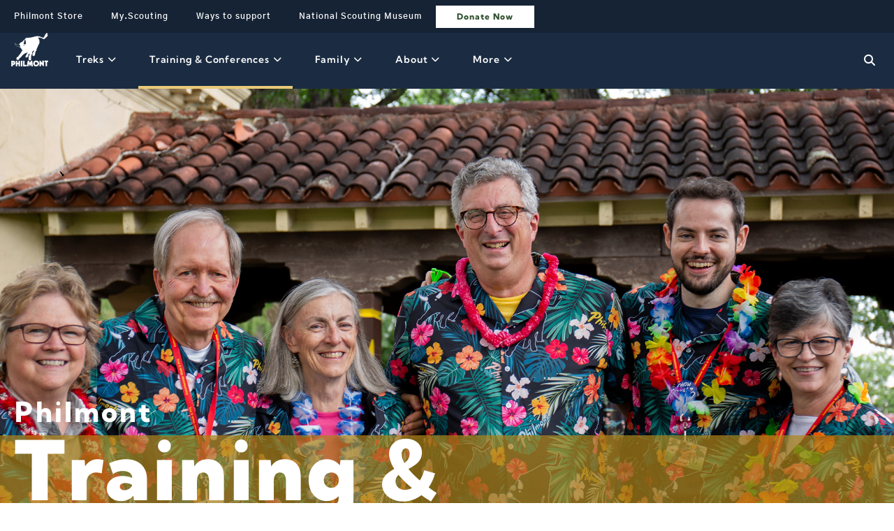

--- FILE ---
content_type: application/javascript
request_url: https://www.philmontscoutranch.org/wp-content/cache/autoptimize/js/autoptimize_single_499ed1b4e459c2d8f3470e807926a64e.js?ver=6.8.3
body_size: 1157
content:
document.addEventListener("DOMContentLoaded",function(){if(document.documentElement.clientWidth<=1024){let NavLeftMenu=null;NavLeftMenu=document.querySelector('.elementor-widget-eael-advanced-menu.the-left-nav-menu .elementor-widget-container');if(NavLeftMenu){const InnerElements=NavLeftMenu.querySelector('.eael-advanced-menu-container');if(InnerElements){const MenuContainer=InnerElements.querySelector('.eael-advanced-menu');const MenuFirstChild=MenuContainer.firstElementChild;const MenuLastChild=MenuContainer.lastElementChild;if(MenuFirstChild){MenuFirstChild.classList.add('firstchild-border-radius');}
if(MenuLastChild){MenuLastChild.classList.add('lastchild-border-radius');}
if(MenuContainer){MenuContainer.classList.add('nav-menu-container')}
let MenuItems=InnerElements.querySelectorAll('.eael-advanced-menu li a');ModifyMenuItems(MenuItems);}
let intervalID;let EmergencyStop=0;if(!intervalID){intervalID=setInterval(CurrentActivePage,200,InnerElements);}
function CurrentActivePage(ParentMenu){let ActivePageTxt;let ActivePageBackupTxt;let ActivePageBackup;const ActivePage=ParentMenu.querySelector('.eael-advanced-menu-toggle-text');if(ActivePage){ActivePageTxt=ActivePage.textContent;}
ActivePageBackup=document.querySelector('.the-left-nav-menu a.eael-item-active');if(ActivePageBackup&&!ActivePageTxt){ActivePageBackupTxt=ActivePageBackup.textContent;}
const DropdownButton=ParentMenu.querySelector('.eael-advanced-menu-toggle');if(!ActivePageTxt){if(null==ActivePageBackupTxt){ActivePageBackupTxt=document.querySelector('.the-left-nav-menu  .current-page-ancestor a').textContent;}
ActivePageTxt=ActivePageBackupTxt;}
if(ActivePageTxt&&DropdownButton){clearInterval(intervalID);ModifyNavMob(ActivePageTxt,DropdownButton);}
if(EmergencyStop==20){clearInterval(intervalID);}else{EmergencyStop++;}}
function ModifyNavMob(Current,Button){let span=document.createElement('span');span.classList.add('current-mobile-selector-container');let div=document.createElement('div');div.textContent=Current;div.classList.add('current-mobile-selector');span.prepend(div);Button.prepend(span);Button.classList.add('toggle-button-mobile-nav');span.nextElementSibling.classList.add('current-mobile-selector-chevron');let IconSVG=span.nextElementSibling.firstChild;if(IconSVG){IconSVG.classList.add('current-mobile-selector-chevron-color');}}
function ModifyMenuItems(List){if(List){List.forEach(function(item){item.classList.add('eael-advanced-menu-vertical-no-bottom-border');});}}}}
document.querySelector("#header-search-box-form form").reset();const searchButton=document.querySelector('#header-search-box-form .e-search-submit');const textInput=document.querySelector('#header-search-box-form .e-search-input');const searchIcon=document.querySelector('#header-search-box-form .e-fas-search');if(textInput){textInput.value="";}
if(searchButton){searchButton.addEventListener('click',(event)=>{event.preventDefault();searchButton.classList.add('search-primary-color-bg');if(searchIcon){searchIcon.classList.add('search-icon-color-active');}
if(textInput){textInput.style.visibility="visible";let valueSearch=textInput.value;if(""!=valueSearch){document.querySelector('#header-search-box-form form').requestSubmit();}}});}
jQuery(".mobile-main-nav-menu nav > ul > li > a.pp-menu-item").on("click",function(e){if("svg"==e.target.nodeName||"path"==e.target.nodeName){let svgTag=jQuery(this).find("svg");let pathTag=jQuery(this).find("path");if(jQuery(svgTag).hasClass('e-fas-chevron-down')){jQuery(pathTag).attr('d','M240.971 130.524l194.343 194.343c9.373 9.373 9.373 24.569 0 33.941l-22.667 22.667c-9.357 9.357-24.522 9.375-33.901.04L224 227.495 69.255 381.516c-9.379 9.335-24.544 9.317-33.901-.04l-22.667-22.667c-9.373-9.373-9.373-24.569 0-33.941L207.03 130.525c9.372-9.373 24.568-9.373 33.941-.001z');jQuery(svgTag).removeClass('e-fas-chevron-down');jQuery(svgTag).addClass('e-fas-chevron-up');}
else if(jQuery(svgTag).hasClass('e-fas-chevron-up')){jQuery(pathTag).attr('d','M207.029 381.476L12.686 187.132c-9.373-9.373-9.373-24.569 0-33.941l22.667-22.667c9.357-9.357 24.522-9.375 33.901-.04L224 284.505l154.745-154.021c9.379-9.335 24.544-9.317 33.901.04l22.667 22.667c9.373 9.373 9.373 24.569 0 33.941L240.971 381.476c-9.373 9.372-24.569 9.372-33.942 0z');jQuery(svgTag).removeClass('e-fas-chevron-up')
jQuery(svgTag).addClass('e-fas-chevron-down');}}});jQuery("#menu-mobile-toggle").on("click",function(){if(jQuery("#menu-mobile-toggle .pp-menu-toggle").hasClass("pp-active")){jQuery("body").addClass("no-scroll");}
else{jQuery("body").removeClass("no-scroll");}});});

--- FILE ---
content_type: text/plain
request_url: https://www.google-analytics.com/j/collect?v=1&_v=j102&a=538847531&t=pageview&_s=1&dl=https%3A%2F%2Fwww.philmontscoutranch.org%2FPTC%2F&ul=en-us%40posix&dt=Training%20%26%20Conferences%20-%20Philmont%20Scout%20Ranch&sr=1280x720&vp=1280x720&_u=YADAAAABAAAAAC~&jid=1392558185&gjid=1410352205&cid=2113525168.1768731456&tid=UA-2638006-25&_gid=1273033313.1768731458&_r=1&_slc=1&gtm=45He61e1n71KMS7WKv72754857za200zd72754857&gcd=13l3l3l3l1l1&dma=0&tag_exp=103116026~103200004~104527907~104528500~104684208~104684211~105391253~115616986~115938466~115938469~116744866~117041588&z=1245950958
body_size: -576
content:
2,cG-61V2K3PX70